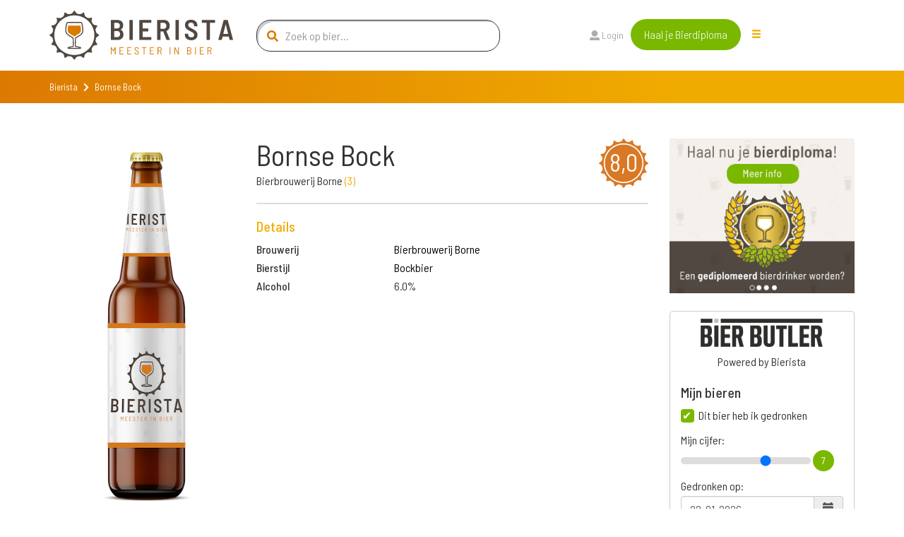

--- FILE ---
content_type: text/html; charset=utf-8
request_url: https://www.bierista.nl/bornse-bock
body_size: 9886
content:
<!DOCTYPE html>
<html>
<head>
<meta charset='utf-8'>
<meta name="viewport" content="width=device-width, initial-scale=1.0">
<title>Bornse Bock</title>
<meta name="author" content="Bierista">
<meta name="dcterms.rights" content="Copyright 2019 Bierista">
<!-- Google tag (gtag.js) -->
<script async src="https://www.googletagmanager.com/gtag/js?id=G-060YGDRQ2W"></script>
<script>
  window.dataLayer = window.dataLayer || [];
  function gtag(){dataLayer.push(arguments);}
  gtag('js', new Date());
  gtag('config', 'G-060YGDRQ2W');
</script>


<meta name="robots" content="index, follow" />

<meta name="description" content="Bornse Bock is een Bockbier, gebrouwen door Bierbrouwerij Borne uit de categorie ##category##.  ✅ Juiste keuze.">
<link rel="canonical" href="https://www.bierista.nl/bornse-bock">
<!-- iOS icons -->
<link rel="apple-touch-icon-precomposed" href="https://www.bierista.nl/icon_60x60.png">
<link rel="apple-touch-icon-precomposed" sizes="76x76" href="https://www.bierista.nl/icon_76x76.png">
<link rel="apple-touch-icon-precomposed" sizes="120x120" href="https://www.bierista.nl/icon_120x120.png">
<link rel="apple-touch-icon-precomposed" sizes="152x152" href="https://www.bierista.nl/icon_152x152.png">

<!-- Tile icon for Win8 (144x144 + tile color) -->
<meta name="msapplication-TileImage" content="https://www.bierista.nl/icon_144x144.png">
<meta name="msapplication-TileColor" content="#221d19">

<!-- Chrome Add to Homescreen -->
<meta name="mobile-web-app-capable" content="yes">
<link rel="shortcut icon" sizes="196x196" href="https://www.bierista.nl/icon_196x196.png">

<!-- favicon -->
<link rel="shortcut icon" href="https://www.bierista.nl/favicon.png" type="image/png"/>

<meta property="og:locale" content="nl_NL" />
<meta property="og:type" content="article" />
<meta property="og:title" content="Bornse Bock" />
<meta property="og:description" content="Bornse Bock is een Bockbier, gebrouwen door Bierbrouwerij Borne uit de categorie ##category##.  ✅ Juiste keuze." />
<meta property="og:url" content="https://www.bierista.nl/bornse-bock" />
<meta property="og:site_name" content="Bierista" />








<link rel="stylesheet" media="all" href="/assets/application_2018-391e93ba8cebeaed3cde0a3c121e10b0ba12512c89f7899d5772d87dca426ce5.css" />
<script src="/assets/application_2018-1956ddceed2eda4079c5657829e7770ced98ba82b4e02e584c823db8d64031db.js"></script>
<meta name="csrf-param" content="authenticity_token" />
<meta name="csrf-token" content="wZrSSyoHRl1uzoTgLydv1UKVgJW+Uki2qtcVisl5B9h+iwjuZipjJTDcyKzhdr7qrRETy0eHBbul8s748zQT7A==" />
<script>
  !function(f,b,e,v,n,t,s)
  {if(f.fbq)return;n=f.fbq=function(){n.callMethod?
  n.callMethod.apply(n,arguments):n.queue.push(arguments)};
  if(!f._fbq)f._fbq=n;n.push=n;n.loaded=!0;n.version='2.0';
  n.queue=[];t=b.createElement(e);t.async=!0;
  t.src=v;s=b.getElementsByTagName(e)[0];
  s.parentNode.insertBefore(t,s)}(window, document,'script',
  'https://connect.facebook.net/en_US/fbevents.js');
  fbq('init', '1490750350963772');
  fbq('track', 'PageView');
</script>

<script type="application/ld+json">
{
  "@context": "http://schema.org/",
  "@type": "Product",
  "name": "Bornse Bock",
  "description": "",
  "aggregateRating": {
    "@type": "AggregateRating",
    "ratingValue": "8.0",
    "bestRating": "10",
    "ratingCount": "1"
  }
}
</script>
</head>

<body class="main-website">
  <noscript><img height="1" width="1" style="display:none" src="https://www.facebook.com/tr?id=1490750350963772&ev=PageView&noscript=1"/></noscript>

  <header>
  <nav class="navbar navbar-default navbar-fixed-top navbar-main-website">
    
    <div class="container">
      <div class="row">
        <!-- Brand and toggle get grouped for better mobile display -->
        <div class="navbar-header col-md-3">
          <button type="button" class="navbar-toggle collapsed" data-toggle="collapse" data-target="#navbar-collapse-1" aria-expanded="false">
            <span class="sr-only">Toggle navigation</span>
            <span class="icon-bar top-bar"></span>
            <span class="icon-bar middle-bar"></span>
            <span class="icon-bar bottom-bar"></span>
          </button>
          <a id="search_form_toggle_xs" class="search_form_toggle visible-sm visible-xs" href="javascript:void()"><i class="fas fa-search"></i></a>
          <a class="navbar-brand" title="Bierista" href="/"><img src="/assets/2018/Bierista-36774826f97849fd57a4c8f0366b2fd33ad7c2136d900a33e14387583495d075.svg" /></a>
        </div>

        <div class="collapse navbar-collapse" id="navbar-collapse-1">
          <ul class="nav navbar-nav main-navbar-ul">
            <li class="search hidden-sm hidden-xs">
              <a id="search_form_toggle" href="javascript:void()"><i class="fas fa-search"></i></a>
            </li>
            <li class="">
              <a class="" id="search_t2" href="javascript:void(0)">
                Zoek bier
                
</a>            </li>
            <li class="">
              <a class="" id="" href="/pages/wat-is-bierista">
                Bierista®
                
</a>            </li>
            <li class="">
              <a class="" id="" href="/bieristas">
                Hall of Fame
                
</a>            </li>
            <li class="">
              <a class="" id="" href="https://www.bierista.nl/shop">
                Shop
                
</a>            </li>
            <li class="">
              <a class="" id="" href="/cadeaubox">
                Bierista® cadeaubox
                
</a>            </li>
            <li class="">
              <a class="" id="" href="/bierlijsten">
                Top 10
                
</a>            </li>
            <li class="">
              <a class="" id="" href="/proefdebieren">
                Cursus &#39;Bier proeven kun je leren&#39;
                
</a>            </li>
            <li class="">
              <a class="" id="" href="/bier-en-spijs-cursus">
                Cursus Bier &amp; Spijs 
                
</a>            </li>
          </ul>
          <div id="search-form-container" class="col-md-4 search-form-container nav navbar-nav">
  <div class="col-md-12">
    <form novalidate="novalidate" class="simple_form beersearch" action="/topbar_search" accept-charset="UTF-8" method="post"><input name="utf8" type="hidden" value="&#x2713;" /><input type="hidden" name="authenticity_token" value="TiMzkluHRt4+kddPy0zHbLt2GqyGe3pkCWEloIRSJ8JSpB5UWSehRJlRzl792HXhmPmP4gjACcAgZqRM6ctYfw==" />
      <span class="search-icon"><i class="fas fa-search"></i></span>
      <input type="text" class="form-control search-input" name="search" id="beersearch_search" placeholder="Zoek op bier...">
      <button type="submit" class="btn btn-green hidden pull-right">Zoeken</button>
      <span class="close-icon hidden" id="close_search_form"><i class="fas fa-times"></i></span>
</form>  </div>
  <div class="results-container" id="header_search_results_container">
  </div>
</div><script>
$(document).ready(function() {
$('#beersearch_search').autocomplete({
  serviceUrl: '/search/beer_autocomplete',
  minChars: 2,
  triggerSelectOnValidInput: false,
  onSelect: function (suggestion) {
    if (suggestion.data.startsWith("brew_"))  {
      window.location.href = '/brouwerij/' + suggestion.data.replace(/^brew_/, '');
    } else if (suggestion.data.startsWith("peop_")) {
      window.location.href = '/profiles/' + suggestion.data.replace(/^peop_/, '');
    } else {
      window.location.href = '/' + suggestion.data;
    }
  }
});
});
</script>


          <ul class="nav navbar-nav col-md-4 navbar-right">
              <li><a href="/users/sign_in"><i class="fas fa-user"></i> Login</a>
              </li>
            <li class="nav-register">
              <a class="btn btn-green" href="/bieropleiding">Haal je Bierdiploma</a>
            </li>
            <li class="hidden-xs hidden-sm">
              <div class="drop-menu">
                <div class="dropbtn"><span class="glyphicon glyphicon-menu-hamburger"></div>
                <div class="dropdown-content__wrapper">
                  <div class="dropdown-content">
                      <a id="search_t2" class="visible-xs" href="javascript:void(0)">
                        Zoek bier
</a>                      <a id="" class="" href="/pages/wat-is-bierista">
                        Bierista®
</a>                      <a id="" class="" href="/bieristas">
                        Hall of Fame
</a>                      <a id="" class="" href="https://www.bierista.nl/shop">
                        Shop
</a>                      <a id="" class="" href="/cadeaubox">
                        Bierista® cadeaubox
</a>                      <a id="" class="" href="/bierlijsten">
                        Top 10
</a>                      <a id="" class="" href="/proefdebieren">
                        Cursus &#39;Bier proeven kun je leren&#39;
</a>                      <a id="" class="" href="/bier-en-spijs-cursus">
                        Cursus Bier &amp; Spijs 
</a>                  </div>
                </div>
                </div>
            </li>
          </ul>
        </div>

      </div>
    </div>
  </nav>
</header>


    <div class="breadcrumb-wrapper extra_padding_for_nav">
  <div class="container">
    <div class="row">
      <div class="col-xs-12">
        <ol class="breadcrumb">
          <li><a href="/">Bierista</a></li>
          <i class="fa fa-chevron-right"></i>
          <li class="active">Bornse Bock</li>
        </ol>
      </div>
    </div>
  </div>
</div>

  









<section id="bier-overview">
  <div class="container">
    <div class="row">
      <div class="col-md-3 col-sm-6">
        <div class="short-beer-info-image">
            <img class="h100" src="/assets/placeholders/bierista-fles-1bf7d18d535f48bd0e2491de25ce27e5521e53e27ace5508574270b7db2e7491.png" width="213" height="400" />
        </div>
      </div>

      <div class="col-md-6 col-sm-6 beerinfo_col">
          <span class="rating-button pull-right">8,0</span>
        <h1>Bornse Bock</h1>
          <p>Bierbrouwerij Borne <span class="light-orange">(<a href="/brouwerij/bierbrouwerij-borne">3</a>)</span></p>
        <div class="text-content">
          <div class="addReadMore showlesscontent" data-count="500">
            
          </div>
        </div>

        <div class="line-seperator__gray"></div>

        <div class="long-beer-info">
          <h4 class="light-orange">Details</h4>
            <div class="row long-beer-info__single">
              <div class="col-xs-4"><b>Brouwerij</b></div><div class="col-xs-8"><a href="/brouwerij/bierbrouwerij-borne">Bierbrouwerij Borne</a></div>
            </div>
            <div class="row long-beer-info__single">
              <div class="col-xs-4"><b>Bierstijl</b></div><div class="col-xs-8"><a href="/stijl/bockbier">Bockbier</a></div>
            </div>
          <div class="row long-beer-info__single">
            <div class="col-xs-4"><b>Alcohol</b></div><div class="col-xs-8">6.0%</div>
          </div>

        </div>

      </div>
      <div class="col-md-3 col-sm-12">
          <div class="row sidebar_row">
  <div class="col-md-12 text-center">
      <a target="_blank" rel="nofollow noopener noreferrer" onclick="ga(&#39;send&#39;, &#39;event&#39;, &#39;banner&#39;, &#39;click&#39;, &#39;bierpagina-banner&#39;, &#39;7&#39;); " href="https://www.bierista.nl/bieropleiding">
           <img class="beerbanner_image" style="max-width: 300px;" src="https://res.cloudinary.com/bierista/image/upload/c_fit,h_250,w_300/v1521729713/zabhu7w6sryg5wnintkb" />
</a>  </div>
</div>

          <div class="beerlog" id="user_main_beerlog">
            <div class="row bierbutlerlogo">
              <div class="col-xs-12">
                <div>
                <img width="175" src="/assets/2020/bierbutler_logo-ef073a1adf3cb5a91d09e16a91d97e86dbdbffe1e78bd18467382f3dc13187f8.png" />
                </div>
                Powered by Bierista
              </div>
            </div>
            <div class="row">
  <div class="col-md-12">
    <h4>Mijn bieren</h4>
  </div>
</div>
<div class="row main_beerlog_row">
  <div class="col-md-12" id="beerlogform">
<form class="simple_form form-vertical beerlog" id="new_beerlog" novalidate="novalidate" action="" accept-charset="UTF-8" data-remote="true" method="post"><input name="utf8" type="hidden" value="&#x2713;" />
  
  <div class="form-group hidden beerlog_beer_id"><input class="form-control hidden" type="hidden" name="beerlog[beer_id]" id="beerlog_beer_id" /></div>
  <div class="row">
    <div class="col-md-12">
      <input value="0" type="hidden" name="beerlog_form[is_beerlog]" />
      <input class="boolean optional" type="checkbox" value="1" name="beerlog_form[is_beerlog]" id="beerlog_form_is_beerlog" checked  onclick="set_not_on_wishlist()"/>
      <label class="boolean optional" for="beerlog_form_is_beerlog">Dit bier heb ik gedronken</label>
      <div class="radio-textarea">
        <div class="row pt10">
          <div class="col-md-12">
            <label>Mijn cijfer:</label>
            <div class="range-slider">
              <input id="beerlog-score" name="beerlog[score]" class="range-slider__range" type="range" step="0.1" value="7" min="1" max="10" value="0" min="0" max="10">
              <span class="range-slider__value"></span>
              <label id="beerlog-score-error" class="error" generated="true" for="tasting-score"></label>
            </div>
          </div>
        </div>
        <div class="row">
          <div class="col-md-12">
            <label>Gedronken op:</label>
            <div class="form-group date required drank_at">
              <div class="input-group string required date" id="beerlog_date_picker">
                <input type="text" value="22-01-2026" name="beerlog[drank_at]" id="drank_at" data-date-format="DD-MM-YYYY" class="optional form-control">
                <span class="input-group-addon"><span class="glyphicon glyphicon-calendar"></span></span>
              </div>
            </div>
          </div>
        </div>
      </div>
    </div>

  </div>
  <div class="row">
    <div class="col-md-12">
      <input value="0" type="hidden" name="beerlog_form[is_wishlist]" id="input_beerlog_form_is_wishlist" />
      <input class="boolean optional" type="checkbox" value="1" name="beerlog_form[is_wishlist]" id="beerlog_form_is_wishlist" onclick="set_on_wishlist()"/>
      <label class="boolean optional" for="beerlog_form_is_wishlist">Zet op mijn wishlist</label>
    </div>
  </div>

</form></div>
<script>
function set_on_wishlist(){
  if ($('#beerlog_form_is_wishlist').is(":checked")) {
    $( "#beerlog_form_is_beerlog" ).prop( "checked", false );
  } else {
    $( "#beerlog_form_is_beerlog" ).prop( "checked", true );
  }
}

function set_not_on_wishlist(){
  if ($('#beerlog_form_is_beerlog').is(":checked")) {
    $( "#beerlog_form_is_wishlist" ).prop( "checked", false );
  } else {
    $( "#beerlog_form_is_wishlist" ).prop( "checked", true );
  }
}

var rangeSlider = function(){
  var slider = $('.range-slider'),
      range = $('.range-slider__range'),
      value = $('.range-slider__value');

  slider.each(function(){
    value.each(function(){
      var value = $(this).prev().attr('value');
      $(this).html(value);
    });
    range.on('input', function(){
      $(this).next(value).html(this.value);
    });
  });
};

rangeSlider();

</script>

</div>

            <div class="row text-center pt10">
              <div class="col-xs-12">
                <a class="store_link" href="https://itunes.apple.com/nl/app/bier-butler/id1376597912?mt=8">
                  <img src="/assets/2020/app_store_btn-ecfe7015e283dfc1de6f07f65d56ab4b9d8e9847b2f802300869ad5926eb2277.png" />
</a>                <a class="store_link" href="https://play.google.com/store/apps/details?id=nl.socialbrothers.bierbutlerapp.bierbutler">
                  <img src="/assets/2020/play_store_btn-a299250db665483d640c762d0f83a29a0ce3effd777b1459b27463184b1981a9.png" />
</a>              </div>
            </div>
            <div class="row bierbutlerlogo">
              <div class="col-xs-12">
                Altijd jouw favoriete bieren op zak met de Bier Butler App. Download nu!
              </div>
            </div>
          </div>
      </div>
    </div>
  </div>
</section>

<div class="container">
  <div class="line-seperator__orange"></div>
</div>


  <div class="bierista-beer-ratings">
  <div class="container">
    <div class="row">
      <section class="col-sm-12 ratings_section">
        <div class="col-sm-3 col-sm-offset-1 bierista-beer-ratings__scoring hidden-xs">
            <div class="rating-total text-center">
              <span class="rating-button">8,0</span>
            </div>
            <div>
              <div class="bierista-beer-ratings__bierista-score">
                <div class="score-head">
                  <span class="score-head__score">8,0</span>
                </div>
                <p class="score-summary">Smaak</p>
              </div>
              <div class="bierista-beer-ratings__bierista-score">
                <div class="score-head">
                  <span class="score-head__score">7,9</span>
                </div>
                <p class="score-summary">Zicht</p>
              </div>
              <div class="bierista-beer-ratings__bierista-score">
                <div class="score-head">
                  <span class="score-head__score">8,0</span>
                </div>
                <p class="score-summary">Neus</p>
              </div>
            </div>
        </div>
        <div class="col-sm-7 col-sm-offset-1 bierista-beer-ratings__verdict">
            <span class="rating-button pull-right visible-xs">8,0</span>
          <h2 class="header">Het oordeel van de <span>Bierista's</span></h2>
          <p>Bornse Bock is beoordeeld met een gemiddelde van 8,0 door onze <a href="/bieristas">Bierista&#39;s</a></p>
            <div class="row visible-xs">
              <div class="col-xs-12 bierista-beer-ratings__bierista-score">
                <div class="score-head">
                  <span class="score-head__score">8,0</span>
                </div>
                <p class="score-summary">Smaak</p>
              </div>
              <div class="col-xs-12 bierista-beer-ratings__bierista-score">
                <div class="score-head">
                  <span class="score-head__score">7,9</span>
                </div>
                <p class="score-summary">Zicht</p>
              </div>
              <div class="col-xs-12 bierista-beer-ratings__bierista-score">
                <div class="score-head">
                  <span class="score-head__score">8,0</span>
                </div>
                <p class="score-summary">Neus</p>
              </div>
            </div>
          <div class="row circle-ratings-container">
            <div class="col-sm-6">

                <div class="verdict-row">
    <span class="verdict-row__category">Aroma</span>
    <ul class="verdict-row__rating">
      <li class="rating-circle full"></li><li class="rating-circle full"></li><li class="rating-circle full"></li><li class="rating-circle full"></li><li class="rating-circle"></li>
    </ul>
  </div>

                <div class="verdict-row">
    <span class="verdict-row__category">Zoet</span>
    <ul class="verdict-row__rating">
      <li class="rating-circle full"></li><li class="rating-circle full"></li><li class="rating-circle full"></li><li class="rating-circle"></li><li class="rating-circle"></li>
    </ul>
  </div>

                <div class="verdict-row">
    <span class="verdict-row__category">Zuur</span>
    <ul class="verdict-row__rating">
      <li class="rating-circle full"></li><li class="rating-circle full"></li><li class="rating-circle"></li><li class="rating-circle"></li><li class="rating-circle"></li>
    </ul>
  </div>

                <div class="verdict-row">
    <span class="verdict-row__category">Bitter</span>
    <ul class="verdict-row__rating">
      <li class="rating-circle full"></li><li class="rating-circle full"></li><li class="rating-circle full"></li><li class="rating-circle"></li><li class="rating-circle"></li>
    </ul>
  </div>

                <div class="verdict-row">
    <span class="verdict-row__category">Fruitig</span>
    <ul class="verdict-row__rating">
      <li class="rating-circle full"></li><li class="rating-circle full"></li><li class="rating-circle"></li><li class="rating-circle"></li><li class="rating-circle"></li>
    </ul>
  </div>

                <div class="verdict-row">
    <span class="verdict-row__category">Moutig</span>
    <ul class="verdict-row__rating">
      <li class="rating-circle full"></li><li class="rating-circle full"></li><li class="rating-circle full"></li><li class="rating-circle"></li><li class="rating-circle"></li>
    </ul>
  </div>


            </div>
            <div class="col-sm-6">

                <div class="verdict-row">
    <span class="verdict-row__category">Kruidig</span>
    <ul class="verdict-row__rating">
      <li class="rating-circle full"></li><li class="rating-circle full"></li><li class="rating-circle full"></li><li class="rating-circle full"></li><li class="rating-circle"></li>
    </ul>
  </div>

                <div class="verdict-row">
    <span class="verdict-row__category">Body</span>
    <ul class="verdict-row__rating">
      <li class="rating-circle full"></li><li class="rating-circle full"></li><li class="rating-circle full"></li><li class="rating-circle full"></li><li class="rating-circle"></li>
    </ul>
  </div>

                <div class="verdict-row">
    <span class="verdict-row__category">Koolzuur</span>
    <ul class="verdict-row__rating">
      <li class="rating-circle full"></li><li class="rating-circle full"></li><li class="rating-circle full"></li><li class="rating-circle full"></li><li class="rating-circle"></li>
    </ul>
  </div>

                <div class="verdict-row">
    <span class="verdict-row__category">Alcohol</span>
    <ul class="verdict-row__rating">
      <li class="rating-circle full"></li><li class="rating-circle full"></li><li class="rating-circle full"></li><li class="rating-circle"></li><li class="rating-circle"></li>
    </ul>
  </div>


                <div class="verdict-row">
    <span class="verdict-row__category">Intensit.</span>
    <ul class="verdict-row__rating">
      <li class="rating-circle full"></li><li class="rating-circle full"></li><li class="rating-circle full"></li><li class="rating-circle"></li><li class="rating-circle"></li>
    </ul>
  </div>

                <div class="verdict-row">
    <span class="verdict-row__category">Nasmaak</span>
    <ul class="verdict-row__rating">
      <li class="rating-circle full"></li><li class="rating-circle full"></li><li class="rating-circle full"></li><li class="rating-circle full"></li><li class="rating-circle"></li>
    </ul>
  </div>

            </div>
          </div>
              <p>Ben je Bierista? <a href="/users/sign_in">Login</a> en schrijf een review en ontvang +10 <img class="beericon" src="/assets/2018/Biercoin-da14f38a06474cfd7de1c69cea87f6c1210a59260ed63a96bceb61a8ecd6df4d.svg" /></p>
            <div id="add_review_button" class="collapse in">
              <a class="btn btn-green" onclick="return false;" data-toggle="collapse" data-target="#review_info, #add_review_button" href="/bieropleiding">Review toevoegen</a>
            </div>
            <div class="collapse" id="review_info">
              <p>
                Reviews worden alleen geschreven door onze Bierista’s. 
                Jij kunt nu ook Bierista worden door de Bierista Bieropleiding te doen. 
                Zo weten wij zeker dat je de juiste bierkennis in huis hebt om kwalitatief hoogwaardige beoordelingen te schrijven.<br>
              </p>
              <a class="btn btn-green" href="/bieropleiding"> Bestel Bieropleiding</a>
            </div>
        </div>
      </section>
    </div>
  </div>
</div>


<div class="container">
  <div class="line-seperator__orange"></div>
</div>

  <div id="reviewsholder">
    <div class="bieristas-rating-row" id="rev_24386">
  <div class="container">
    <div class="row">
      <section class="review-section col-sm-12">

        <div class="col-sm-5">
          <div class="bierista-rating-and-comments">
            <div class="bierista-rating-and-comments__comment-box">
              <span class="rating-button">8,0</span>
              <div class="row">
                <div class="col-sm-12">
                  <p>"Mooie oranje/ree kleurig bockbier. Voldoende koolzuur, mooie gebroken witte, grove schuimkraag. Kruidig van geur, tonen van eikenhout. Hoppig van smaak, maar ook zoet, caramel, zoethout. Prikkel op de tong in de nasmaak. Goed gelukt!"</p>
                </div>
              </div>
            </div>
                <div class="bierista-rating-and-comments__profile with-trophy">
                    <span class="profile-button">
                      <a href="/profiles/bastiaan.kroezen">
                        <img src="https://res.cloudinary.com/bierista/image/upload/c_fill,g_face,h_100,r_max,w_100/v1600927641/bastiaan.kroezen" />
</a>                    </span>
                    <div class="trophy-text-container">
                      <h4><a href="/profiles/bastiaan.kroezen">Bastiaan Kroezen</a></h4>
                        <p class="trophy-paragraph"><span class="trophy-image"><img src="/assets/2018/Biercoin-da14f38a06474cfd7de1c69cea87f6c1210a59260ed63a96bceb61a8ecd6df4d.svg" /></span> 7.245</p>
                    </div>
                </div>
          </div>
        </div>

        <div class="col-sm-7">
          <div class="taste-profile">
            <div class="taste-profile__header">
              <h5>Review
              </h5>
            </div>

            <div class="row">
              <div class="col-sm-4">

                  <div class="verdict-row">
    <span class="verdict-row__category">Aroma</span>
    <ul class="verdict-row__rating">
      <li class="rating-circle full"></li><li class="rating-circle full"></li><li class="rating-circle full"></li><li class="rating-circle full"></li><li class="rating-circle"></li>
    </ul>
  </div>

                  <div class="verdict-row">
    <span class="verdict-row__category">Zoet</span>
    <ul class="verdict-row__rating">
      <li class="rating-circle full"></li><li class="rating-circle full"></li><li class="rating-circle full"></li><li class="rating-circle"></li><li class="rating-circle"></li>
    </ul>
  </div>

                  <div class="verdict-row">
    <span class="verdict-row__category">Zuur</span>
    <ul class="verdict-row__rating">
      <li class="rating-circle full"></li><li class="rating-circle full"></li><li class="rating-circle"></li><li class="rating-circle"></li><li class="rating-circle"></li>
    </ul>
  </div>

                  <div class="verdict-row">
    <span class="verdict-row__category">Bitter</span>
    <ul class="verdict-row__rating">
      <li class="rating-circle full"></li><li class="rating-circle full"></li><li class="rating-circle full"></li><li class="rating-circle"></li><li class="rating-circle"></li>
    </ul>
  </div>

                  <div class="verdict-row">
    <span class="verdict-row__category">Fruitig</span>
    <ul class="verdict-row__rating">
      <li class="rating-circle full"></li><li class="rating-circle full"></li><li class="rating-circle"></li><li class="rating-circle"></li><li class="rating-circle"></li>
    </ul>
  </div>

                  <div class="verdict-row">
    <span class="verdict-row__category">Moutig</span>
    <ul class="verdict-row__rating">
      <li class="rating-circle full"></li><li class="rating-circle full"></li><li class="rating-circle full"></li><li class="rating-circle"></li><li class="rating-circle"></li>
    </ul>
  </div>

                  <div class="verdict-row">
    <span class="verdict-row__category">Kruidig</span>
    <ul class="verdict-row__rating">
      <li class="rating-circle full"></li><li class="rating-circle full"></li><li class="rating-circle full"></li><li class="rating-circle full"></li><li class="rating-circle"></li>
    </ul>
  </div>

                  <div class="verdict-row">
    <span class="verdict-row__category">Body</span>
    <ul class="verdict-row__rating">
      <li class="rating-circle full"></li><li class="rating-circle full"></li><li class="rating-circle full"></li><li class="rating-circle full"></li><li class="rating-circle"></li>
    </ul>
  </div>

                  <div class="verdict-row">
    <span class="verdict-row__category">Koolzuur</span>
    <ul class="verdict-row__rating">
      <li class="rating-circle full"></li><li class="rating-circle full"></li><li class="rating-circle full"></li><li class="rating-circle full"></li><li class="rating-circle"></li>
    </ul>
  </div>

                  <div class="verdict-row">
    <span class="verdict-row__category">Alcohol</span>
    <ul class="verdict-row__rating">
      <li class="rating-circle full"></li><li class="rating-circle full"></li><li class="rating-circle full"></li><li class="rating-circle"></li><li class="rating-circle"></li>
    </ul>
  </div>

                  <div class="verdict-row">
    <span class="verdict-row__category">Intensit.</span>
    <ul class="verdict-row__rating">
      <li class="rating-circle full"></li><li class="rating-circle full"></li><li class="rating-circle full"></li><li class="rating-circle"></li><li class="rating-circle"></li>
    </ul>
  </div>

                  <div class="verdict-row">
    <span class="verdict-row__category">Nasmaak</span>
    <ul class="verdict-row__rating">
      <li class="rating-circle full"></li><li class="rating-circle full"></li><li class="rating-circle full"></li><li class="rating-circle full"></li><li class="rating-circle"></li>
    </ul>
  </div>


              </div>

              <div class="col-sm-offset-1 col-sm-7 taste-profile__description">
                  <p class="taste-profile__description-text">
                      <span class="rating-button">7,9</span>
                    <span class="light-orange">Zicht</span> Mooie oranje/ree kleurig bockbier. Voldoende koolzuur, mooie gebroken witte, grove schuimkraag. Kruidig van geur, tonen van eikenhout.
                  </p>
                  <p class="taste-profile__description-text">
                      <span class="rating-button">8,0</span>
                    <span class="light-orange">Neus</span> Kruidig van geur, tonen van eikenhout. 
                  </p>
                  <p class="taste-profile__description-text">
                      <span class="rating-button">8,0</span>
                    <span class="light-orange">Smaak</span> Hoppig van smaak, maar ook zoet, caramel, zoethout. Prikkel op de tong in de nasmaak. Goed gelukt!
                  </p>
                  <p class="taste-profile__description-text">
                    <span class="light-orange">Spijssuggestie</span> Lekker bij een stoofpot
                  </p>
              </div>

            </div>
          </div>
        </div>

      </section>
    </div>
  </div>
</div>

  </div>



<section id="filter-beerlist">
  <div class="container">
    <div class="row">
      <div class="col-md-12">
        <section id="single-blog-items">
          <div class="row">
            <div class="col-md-3 col-sm-6 article-filter-items article-tile">
  <div class="single-blog-item">
    <div class="single-blog-item__image on_articles_page text-center">
      <a href="/actueel/gigant-keert-terug-naar-nederland">
          <img height="240" class="image-round-corner img-responsive" src="https://res.cloudinary.com/bierista/image/upload/c_fill,h_240/v1768426141/article-articleimage-2096.png" />
          <div class="pubdate">14-01-26</div>
</a>    </div>
    <div class="single-blog-item__content on_articles_page">
      <div class="row">
        <div class="col-sm-12">
          <h4>Gigant keert terug naar Nederland</h4>
        </div>
      </div>
        <p>Één van de grootste biermerken ter wereld, keert terug naar Nederland. Per direct in verschillende horecagelegenheden en vanaf 16 maart ook bij supermarkten zoals Albert Heijn en Jumbo. Een comeback van een gigant in de Nederlandse bierschappen. </p>
      <a href="/actueel/gigant-keert-terug-naar-nederland">Verder lezen</a>
    </div>
  </div>
</div>

<div class="col-md-3 col-sm-6 article-filter-items article-tile">
  <div class="single-blog-item">
    <div class="single-blog-item__image on_articles_page text-center">
      <a href="/actueel/is-breda-de-bierhoofdstad">
          <img height="240" class="image-round-corner img-responsive" src="https://res.cloudinary.com/bierista/image/upload/c_fill,h_240/v1767960216/article-articleimage-2095.png" />
          <div class="pubdate">09-01-26</div>
</a>    </div>
    <div class="single-blog-item__content on_articles_page">
      <div class="row">
        <div class="col-sm-12">
          <h4>Is Breda de bierhoofdstad?</h4>
        </div>
      </div>
        <p>Onlangs stelden we de vraag: "Is Rotterdam de Bierhoofdstad van Nederland?" Het lokte een interessante discussie uit, maar het antwoord daarop kunnen we je niet geven. Vandaag nomineren we echter wel een andere kandidaat. Want wist je dat de Breda al eeuwenlang bekend staat als echte bierstad?</p>
      <a href="/actueel/is-breda-de-bierhoofdstad">Verder lezen</a>
    </div>
  </div>
</div>

<div class="col-md-3 col-sm-6 article-filter-items article-tile">
  <div class="single-blog-item">
    <div class="single-blog-item__image on_articles_page text-center">
      <a href="/actueel/dry-january-waar-komt-dat-vandaan">
          <img height="240" class="image-round-corner img-responsive" src="https://res.cloudinary.com/bierista/image/upload/c_fill,h_240/v1767457486/article-articleimage-2094.png" />
          <div class="pubdate">03-01-26</div>
</a>    </div>
    <div class="single-blog-item__content on_articles_page">
      <div class="row">
        <div class="col-sm-12">
          <h4>Dry January, waar komt dat vandaan?</h4>
        </div>
      </div>
        <p>In 2025 zagen we de opmars van alcoholvrij- en arm duidelijker zichtbaar worden. En in januari zal die trend ongetwijfeld doorzetten, want sinds de Tweede Wereldoorlog(!) zien we al dat mensen in de eerste maand van het jaar geen alcohol drinken. Toentertijd overigens om hele andere redenen dan nu... </p>
      <a href="/actueel/dry-january-waar-komt-dat-vandaan">Verder lezen</a>
    </div>
  </div>
</div>

<div class="col-md-3 col-sm-6 article-filter-items article-tile">
  <div class="single-blog-item">
    <div class="single-blog-item__image on_articles_page text-center">
      <a href="/actueel/is-rotterdam-de-bierhoofdstad">
          <img height="240" class="image-round-corner img-responsive" src="https://res.cloudinary.com/bierista/image/upload/c_fill,h_240/v1767011182/article-articleimage-2093.png" />
          <div class="pubdate">29-12-25</div>
</a>    </div>
    <div class="single-blog-item__content on_articles_page">
      <div class="row">
        <div class="col-sm-12">
          <h4>Is Rotterdam de Bierhoofdstad?</h4>
        </div>
      </div>
        <p>De vraag van vandaag luidt: "Is Rotterdam de Bierhoofdstad van Nederland?" De organisatie achter Rotterdam Beerfest, dat op zaterdag 7 februari terugkeert, denkt het antwoord te weten: absoluut. Het is echter niet ondenkbaar dat zij ietwat vooringenomen zijn, dus laten we het antwoord vooralsnog in het midden.
</p>
      <a href="/actueel/is-rotterdam-de-bierhoofdstad">Verder lezen</a>
    </div>
  </div>
</div>


          </div>
        </section>
      </div>
    </div>
  </div>
</section>



<script>
function initBeerPageReadMoreReviews() {
  $('a#more_reviews').click(function (e) {
    e.preventDefault();

    $.ajax({
      type: "GET",
      url: $(this).attr('data-url'),
      data: {
        offset: $(this).data('offset'),
        so: $(this).data('so')
      },
      dataType: "script"
    });
  });
}
$(document).ready(function() {
  initBeerPageReadMoreReviews();
  jQuery('#video-modal').on('hidden.bs.modal', function (e) {
    $('#video-modal iframe').attr('src', "");
    $('#video-modal iframe').attr('src', jQuery("#video-modal ").attr("src"));
  });
});
</script>




  

  <section id="cta" class="cta-bar">
    <div class="container">
      <div class="row">
        <div class="col-lg-offset-3 col-lg-6">
          <div class="row">
          <div class="col-xs-12 text-center">
  <a class="btn btn-green" role="button" href="https://www.bierista.nl/bieropleiding?utm_source=site&utm_medium=scroll-footer&utm_campaign=promo">
Haal het officiële Bierdiploma --> KLIK HIER <-- 
  </a>
</div>



          </div>
        </div>
      </div>
    </div>
  </section>

<script>
function showBetween($el, $top, $bottom) {
    function measure() {
        var top_height = $top.height();
        if (($(window).width() > 991) && (top_height < 20)) {
          top_height = 20;
        }
        var position = window.pageYOffset || document.documentElement.scrollTop || document.body.scrollTop || 0;
        var offset = $bottom[0].getBoundingClientRect();
        var addTop = position < top_height;
        var addBottom = offset.top < window.innerHeight && offset.bottom >= 0;

        $el.toggleClass('show-between--top', addTop);
        $el.toggleClass('show-between--bottom', addBottom);
    }

    $(window).on('scroll', measure);
    $(window).on('resize', measure);
    measure();
}

$(document).ready(function() {
$(function () {
  if ( $(window).width() < 992) {
    showBetween($('#cta'), $('header'), $('.footer__links-nix'));
  } else {
    if ($('.breadcrumb-wrapper')) {
      showBetween($('#cta'), $('.breadcrumb-wrapper'), $('.footer__links-nix'));
    } else {
      showBetween($('#cta'), $('header'), $('.footer__links-nix'));
    }
  }
});
});
</script>




  
<div class="fb-images-row">
</div>

<footer class="footer">
  <img class="footer__logo" title="Logo footer" src="/assets/2018/mainwebsite/logo-footer-cd68208eab57c6fb22ac721f329b9f75c9ae3373b3dde3be8987488ea8afab59.svg" />
  <div class="footer__social">
    <a href="https://www.facebook.com/Bierista.nl" alt="Bierista op Facebook" target="_blank" rel="nofollow noopener noreferrer" class="footer__social-icon"><img src="/assets/2018/Facebook-beb63caca4445e743df6bea71eb6edb3b9cad3abcd5edcdc7e6896938a401ab5.svg" /></a>
    <a href="https://twitter.com/Bierista" alt="Bierista op Twitter" target="_blank" rel="nofollow noopener noreferrer" class="footer__social-icon"><img src="/assets/2018/Twitter-b75d8de051bebcdc4ebfa7f4bc85a51fbd65aff623f2f55967c33115e3a8d5e2.svg" /></a>
    <a href="https://www.instagram.com/bierista.nl/" alt="Bierista.nl Instagram" target="_blank" rel="nofollow noopener noreferrer" class="footer__social-icon"><img src="/assets/2018/Instagram-00987c8ef0583318fbbb10bff243d27d0ce4e1dff60cdbcceeac350396b4b952.svg" /></a>
    <a href="https://www.linkedin.com/company/bierista/?originalSubdomain=nl" alt="Bierista.nl LinkedIn" target="_blank" rel="nofollow noopener noreferrer" class="footer__social-icon"><img src="/assets/2018/LinkedIn-ee68fad9d410e924d87f767059730b0db8ffd3bdd18d2a498e825f13c3eb63f6.svg" /></a>
    <a href="https://www.youtube.com/channel/UCZX6J0eFLCykToJXnpyKvbw" alt="Bierista.nl YouTube" target="_blank" rel="nofollow noopener noreferrer" class="footer__social-icon"><img src="/assets/2018/Youtube-87d2009de8ac83f9e6d38db456c7cd47bb42dfb29d36f9011df56f3f67e3f179.svg" /></a>
  </div>

  <div class="footer__bottom">
    <h4 class="footer__bottom-title text-center">De Bierista&reg; Bieropleiding is o.a. bekend van:</h4>
    <div class="container">
      <div class="row">
        <div class="col-sm-5 trustpilot text-center">
          <a target="_blank" rel="nofollow noopener noreferrer" href="https://nl.trustpilot.com/review/bierista.nl">
            <img class="trustpilot__logo" src="/assets/2018/footer/trustpilot-1061dd5b107bb5b0acf0448b6ae53142e6f2c22a4d3255f2bad75a033ab8c261.png" /><br>
            <img class="trustpilot__logo" src="/assets/2018/footer/trustpilot-d65549e2559db54bc96c4c5489035d6333ade495573f4bef5f9557592bbddad2.svg" />
</a>        </div>
        <div class="col-sm-7 footer__brands">
          <img class="footer__brands-img" src="/assets/2018/footer/a-d-68da172effee3182667c90773a9c6536b4d704c79d9cd006ed6884bdbd118ca9.png" />
          <img class="footer__brands-img" src="/assets/2018/footer/rtl-nieuws-849828b834cdebad59aa35bdccd3e34ccf3c532cc7c0fa3b466428ca6bee1891.png" />
          <img class="footer__brands-img" src="/assets/2018/footer/radio-538-e949dd97b14f3fab5a29da6119450d4c47b84ff90b998b07cd6d2e2a675f32b3.png" />
          <img class="footer__brands-img" src="/assets/2018/footer/misset_horeca-7a4f163e229db8e4fe9c7ed2e081e976cbd93055103417777a38e3a6ac0c76d4.jpg" />
          <img class="footer__brands-img" src="/assets/2018/footer/npo-0ee8200c270ddc4f25137c187b9670713a43ff41051980bdcdea468b8dad9df5.png" />
        </div>
      </div>
    </div>

    <div class="container">
      <hr />
      <div class="row footer__links">
        <div class="footer__links-block col-xs-12 col-sm-4 text-center">
            <a href="/pages/faq">Faq</a>
            <a href="/contact">Contact</a>
            <a href="/biersommelier">Biersommelier</a>
            <a href="/pages/werken-bij">Werken bij</a>
        </div>
        <div class="col-xs-4 col-xs-offset-4 col-sm-2 col-sm-offset-1">
          <img class="footer__links-nix" title="Nix 18" src="/assets/2018/mainwebsite/nix-18-a6b1dfbf6c5581a656b2e1d579f8c377439e9f05938957edf76a52ad40d214ec.svg" />
        </div>
        <div class="footer__links-block col-xs-12 col-sm-4 col-sm-offset-1 text-center">
            <a href="/privacy">Cookies</a>
            <a href="/terms">Voorwaarden</a>
            <a href="/privacy">Privacybeleid</a>
        </div>
      </div>
    </div>
  </div>
</footer>

  <!--Start Cookie Script--> <script type="text/javascript" charset="UTF-8" src="//eu.cookie-script.com/s/9dc6657531b35f4d24cc2480642d7e11.js"></script> <!--End Cookie Script-->

  <script type="text/javascript"> _linkedin_partner_id = "4758234"; window._linkedin_data_partner_ids = window._linkedin_data_partner_ids || []; window._linkedin_data_partner_ids.push(_linkedin_partner_id); </script>
<script type="text/javascript"> (function(l) { if (!l){window.lintrk = function(a,b){window.lintrk.q.push([a,b])}; window.lintrk.q=[]} var s = document.getElementsByTagName("script")[0]; var b = document.createElement("script"); b.type = "text/javascript";b.async = true; b.src = "https://snap.licdn.com/li.lms-analytics/insight.min.js"; s.parentNode.insertBefore(b, s);})(window.lintrk); </script>
<noscript><img height="1" width="1" style="display:none;" alt="" src="https://px.ads.linkedin.com/collect/?pid=4758234&fmt=gif" /></noscript>

</body>
</html>
